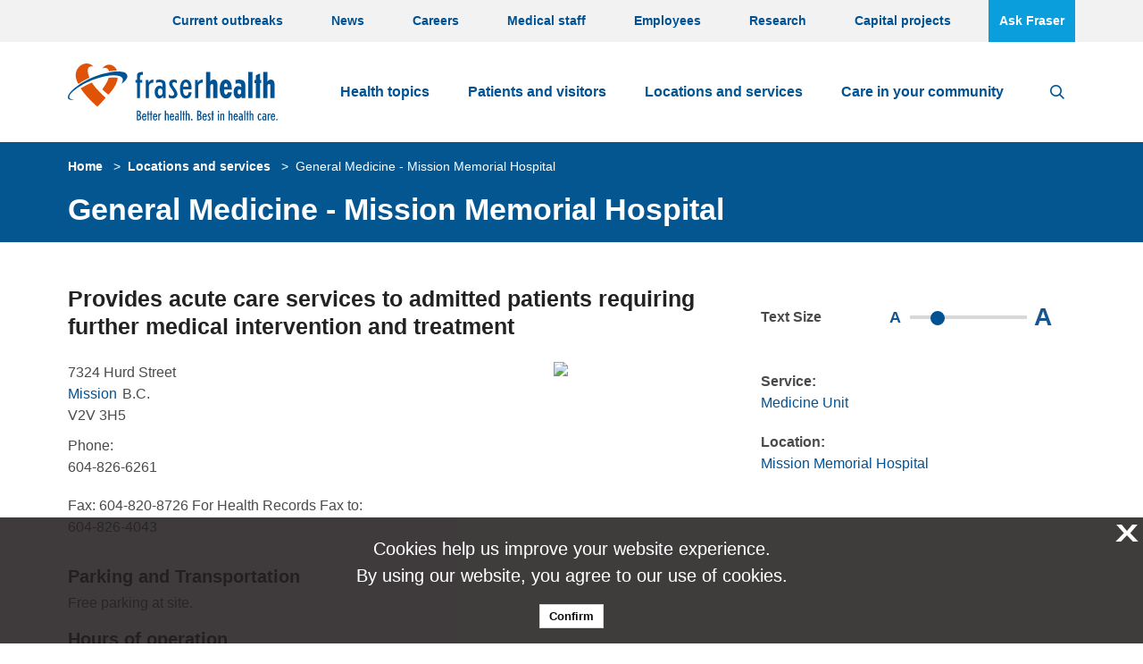

--- FILE ---
content_type: text/html; charset=utf-8
request_url: https://www.fraserhealth.ca/Service-Directory/Service-At-Location/B/9/general-medicine---mission-memorial-hospital
body_size: 12463
content:



<!DOCTYPE html>
<!--[if lt IE 7]>      <html class="no-js lt-ie9 lt-ie8 lt-ie7"> <![endif]-->
<!--[if IE 7]>         <html class="no-js lt-ie9 lt-ie8"> <![endif]-->
<!--[if IE 8]>         <html class="no-js lt-ie9"> <![endif]-->
<!--[if gt IE 8]><!-->
<html class="no-js" lang="en">
<!--<![endif]-->
<head>
<link href="https://www.fraserhealth.ca/-/media/Feature/XA-Extensions/iotaCSS/iotaCSS/Styles/optimized-min.css?t=20240318T030349Z" rel="stylesheet"><link href="https://www.fraserhealth.ca/-/media/Base-Themes/Core-Libraries/styles/optimized-min.css?t=20240318T150320Z" rel="stylesheet"><link href="https://www.fraserhealth.ca/-/media/Base-Themes/Main-Theme/styles/optimized-min.css?t=20240318T150320Z" rel="stylesheet"><link href="https://www.fraserhealth.ca/-/media/Themes/FraserHealth/FraserHealth/Site/styles/pre-optimized-min.css?t=20240811T193602Z" rel="stylesheet">

    
    



    <title>General Medicine - Mission Memorial Hospital - Fraser Health</title>




    <link href="/-/media/Project/FraserHealth/shared/FavIcon/favicon.ico" rel="shortcut icon" />




<meta property="og:title"  content="General Medicine - Mission Memorial Hospital"><meta property="og:url"  content="https://www.fraserhealth.cahttps://www.fraserhealth.ca/Service-Directory/Service-at-Location/B/9/general-medicine---mission-memorial-hospital">







<meta property="twitter:title"  content="General Medicine - Mission Memorial Hospital"><meta property="twitter:card"  content="summary_large_image">

    <meta name="viewport" content="width=device-width, initial-scale=1" />




    <title>General Medicine - Mission Memorial Hospital - Fraser Health</title>


<link rel="canonical" href="//www.fraserhealth.ca/Service-Directory/Service-at-Location/B/9/general-medicine---mission-memorial-hospital">



    <link href="/-/media/Project/FraserHealth/shared/FavIcon/favicon.ico" rel="shortcut icon" />




<meta property="og:title"  content="General Medicine - Mission Memorial Hospital"><meta property="og:url"  content="https://www.fraserhealth.cahttps://www.fraserhealth.ca/Service-Directory/Service-at-Location/B/9/general-medicine---mission-memorial-hospital">







<meta property="twitter:title"  content="General Medicine - Mission Memorial Hospital"><meta property="twitter:card"  content="summary_large_image">

    <meta name="viewport" content="width=device-width, initial-scale=1" />

</head>
<body class="default-device bodyclass">
    
    
<!-- #wrapper -->
<div id="wrapper">
  <!-- #header -->
  <header>
    <div id="header" class="">
      <div>
        




<div class="component container o-grid__col" id="alert-messages">
    <div class="component-content" >



<div class="component site-alert-message u-1/1 o-grid__col" id="{C3869D39-D6D9-47C1-BC0F-C4950B372D07}">
  <div class="component-content">


  </div>
</div>    </div>
</div>


<div class="component container u-1/1 o-grid__col header__top-navigation u-bgcolor-white-smoke">
    <div class="component-content" >



<div class="component o-container u-1/1 o-grid__col homepage-ctas">
  <div class="component-content" >
    
<div class="component link-list u-1/1 o-grid__col header__top-navigation__menu">
    <div class="component-content">
                <ul>
                <li class="item0 odd first">
<div class="field-link field-link"><a data-variantfieldname="Link" title="Current outbreaks of influenza or GI illness in Fraser Health." href="https://www.fraserhealth.ca/patients-and-visitors/current-outbreaks#Outbreaks" data-variantitemid="{4D6EC8F8-8B92-4BE3-AAE5-9CC121756BF4}">Current outbreaks</a></div>                </li>
                <li class="item1 even">
<div class="field-link field-link"><a data-variantfieldname="Link" title="News, blogs and media releases from Fraser Health" href="https://www.fraserhealth.ca/news#News" data-variantitemid="{B4C2A466-4565-40B7-9150-12330FDB28B1}">News</a></div>                </li>
                <li class="item2 odd">
<div class="field-link field-link"><a data-variantfieldname="Link" title="Employment opportunities with Fraser Health" href="https://careers.fraserhealth.ca" data-variantitemid="{354E500E-96AE-45DD-AB99-B3E431BD6274}">Careers</a></div>                </li>
                <li class="item3 even">
<div class="field-link field-link"><a data-variantfieldname="Link" title="Information and career opportunities for medical staff" href="http://medicalstaff.fraserhealth.ca" data-variantitemid="{3B3FCC92-7018-424F-95A6-178237B63162}">Medical staff</a></div>                </li>
                <li class="item4 odd">
<div class="field-link field-link"><a data-variantfieldname="Link" title="Information for Fraser Health Employees" href="https://www.fraserhealth.ca/employees#Employees" data-variantitemid="{F732A0DD-0F69-4C73-95B4-EEBF0955AE05}">Employees</a></div>                </li>
                <li class="item5 even">
<div class="field-link field-link"><a data-variantfieldname="Link" href="https://www.fraserhealth.ca/employees/research-and-evaluation#Research" data-variantitemid="{B8CCE191-9E7B-4352-8F6D-0AE2E095F072}">Research</a></div>                </li>
                <li class="item6 odd">
<div class="field-link field-link"><a data-variantfieldname="Link" title="Capital projects" href="https://www.fraserhealth.ca/capital-projects" data-variantitemid="{3C52C307-09F6-4D23-8EA2-CE1C7CC71597}">Capital projects</a></div>                </li>
                <li class="item7 even last">
<div class="field-link field-link"><a class="find-service-btn" data-variantfieldname="Link" target="_blank" title="Ask Fraser" href="https://askfraser.fraserhealth.ca/" data-variantitemid="{567EAD0E-04CD-4A55-A665-0E29BC850C29}">Ask Fraser</a></div>                </li>
        </ul>
    </div>
</div>

  </div>
</div>
    </div>
</div>

<div class="component row-splitter">
        <div class="o-grid__col">
            <div >
                


<div class="component o-container u-1/1 o-grid__col header__navigation header__main_menu_wrap">
  <div class="component-content" >
    
<div class="row component column-splitter o-grid LEGACY">
        <div class="u-1/5 o-grid__col header__logo o-grid__col">
            

<div class="component image o-grid__col">
    <div class="component-content">
<a title="Fraser Health" href="/"><img src="https://www.fraserhealth.ca/-/media/Project/FraserHealth/FraserHealth/Logos/fraser-health-logo.svg?h=51&amp;iar=0&amp;w=187&amp;hash=63523FA7DD401446595E17FB5CFB6955" alt="Fraser Health Logo" width="187" height="51" data-variantitemid="{7F1325C2-05A1-4630-8B5F-69A5F09BABB3}" data-variantfieldname="Image" /></a>    </div>
</div>

        </div>
        <div class="u-4/5 o-grid__col header__navigation header__main_menu_wrap o-grid__col">
            


<div class="component link o-grid__col header__menu_hamburger u-float-right u-hidden@md">
    <div class="component-content">

<div class="link btn-link-wrap field-link"><a class="menu-btn" data-variantfieldname="Link" title="Menu" href="#" data-variantitemid="{D1FA680F-D625-489B-AC38-C72BE8BA0061}">Menu</a></div>    </div>
</div>


<div class="component link o-grid__col header__search u-float-right">
    <div class="component-content">

<div class="link btn-link-wrap field-link"><a class="search-btn" data-variantfieldname="Link" title="Search" href="#Search" data-variantitemid="{203D2142-C276-4FCD-B63D-21AFAB4808C9}">Search</a></div>    </div>
</div>
    <div class="component navigation navigation-title u-1/1 o-grid__col header__menu navigation-main navigation-main-horizontal navigation-main navigation-main-horizontal">
        <div class="component-content">
            <nav>

<ul class="clearfix">
        <li class=" level1 item0 odd first rel-level1">
<div class="navigation-title field-navigationtitle"><a title="Health topics A to Z" href="https://www.fraserhealth.ca/health-topics-a-to-z">Health topics</a></div>        </li>
        <li class=" level1 item1 even rel-level1">
<div class="navigation-title field-navigationtitle"><a title="Patients and visitors" href="https://www.fraserhealth.ca/patients-and-visitors">Patients and visitors</a></div>        </li>
        <li class=" level1 item2 odd active rel-level1">
<div class="navigation-title field-title"><a title="Service Directory" href="https://www.fraserhealth.ca/Service-Directory">Locations and services</a></div>        </li>
        <li class=" level1 item3 even last rel-level1">
<div class="navigation-title field-navigationtitle"><a title="Your community" href="https://www.fraserhealth.ca/your-community">Care in your community</a></div>        </li>
</ul>
            </nav>
        </div>
    </div>

        </div>
</div>

<div class="component search-box horizontal u-1/1 o-grid__col search__hide" data-properties='{"endpoint":"https://www.fraserhealth.ca//sxa/search/results/","suggestionEndpoint":"https://www.fraserhealth.ca//sxa/search/suggestions/","suggestionsMode":"","resultPage":"https://www.fraserhealth.ca/search","targetSignature":"","v":"{4CE2BC39-4B1E-4187-BBCF-8BA3E960D60A}","s":"{5CAE3AF0-6FA4-4EBB-827F-639ACCB651C5}","p":5,"l":"","languageSource":"AllLanguages","searchResultsSignature":"ss,pr","itemid":"{B98CA37A-1962-4C7A-89F0-27FC4F68AD21}","minSuggestionsTriggerCharacterCount":2}'>
    <div class="component-content">
        
                <input type="text" class="search-box-input" autocomplete="off" name="textBoxSearch" maxlength="100" placeholder="Search here..." />
                    <button class="search-box-button-with-redirect" type="submit">
                        Search
                    </button>
    </div>
</div>

  </div>
</div>

            </div>
        </div>
</div>
      </div>
    </div>
  </header>
  <!-- /#header -->
  <!-- #content -->
  <main>
    <div id="content" class="">
      <div>
        



<div class="component image hero-header-component o-grid__col">
    <div class="component-content">
    </div>
</div>





<div class="component container u-1/1 o-grid__col u-bgcolor-cerulean-blue breadcrub-and-title-wrapper">
    <div class="component-content" >



<div class="component o-container o-grid__col">
  <div class="component-content" >
    

<div class="component breadcrumb navigation-title u-1/1 u-3/5@md o-grid__col">
    <div class="component-content">
        <nav>
            <ol>
                    <li class="breadcrumb-item home">
<div class="navigation-title field-navigationtitle"><a title="Home" href="https://www.fraserhealth.ca/">Home</a></div>                            <span class="separator">&gt;</span>
                    </li>
                    <li class="breadcrumb-item ">
<div class="navigation-title field-title"><a title="Service Directory" href="https://www.fraserhealth.ca/Service-Directory">Locations and services</a></div>                            <span class="separator">&gt;</span>
                    </li>
                    <li class="breadcrumb-item last">
<div class="navigation-title field-navigationtitle"><a title="General Medicine - Mission Memorial Hospital" href="https://www.fraserhealth.ca/Service-Directory/Service-at-Location/B/9/general-medicine---mission-memorial-hospital">General Medicine - Mission Memorial Hospital</a></div>                            <span class="separator">&gt;</span>
                    </li>
            </ol>
        </nav>
    </div>
</div>



<div class="component container u-1/1 u-2/3@sm o-grid__col">
    <div class="component-content" >


<div class="component title title title-h1 u-1/1 o-grid__col">
    <div class="component-content">
<h1 class="title field-title field-title"><a title="General Medicine - Mission Memorial Hospital" href="https://www.fraserhealth.ca/Service-Directory/Service-at-Location/B/9/general-medicine---mission-memorial-hospital">General Medicine - Mission Memorial Hospital</a></h1>    </div>
</div>    </div>
</div>
  </div>
</div>
    </div>
</div>




<div class="component o-container o-grid__col">
  <div class="component-content" >
    
<div class="row component column-splitter o-grid LEGACY">
        <div class="u-1/1 u-4/6@md o-grid__col u-pr o-grid__col">
            


<div class="component container u-1/1 o-grid__col service-at-location-wrapper">
    <div class="component-content" >



<div class="component container u-1/1 o-grid__col">
    <div class="component-content" >
    </div>
</div>

<div class="component content u-1/1 o-grid__col">
    <div class="component-content">
<div class="service-summary"><h3 class="field-summary">Provides acute care services to admitted patients requiring further medical intervention and treatment</h3></div>    </div>
</div>



<div class="component map-static-content o-grid__col">
  <div class="component-content">
    


        <a href="https://maps.google.com/?q=49.13526,-122.331776" target="_blank"><img src="https://maps.googleapis.com/maps/api/staticmap?center=49.13526,-122.331776&amp;zoom=13&amp;size=400x400&amp;maptype=Roadmap&amp;markers=color:red%7Clabel:O%7C49.13526,-122.331776&amp;key=AIzaSyAkH_hTVXbdmvBEyk9WzEKoV_GsCk2PpPo" /></a>
  </div>
</div>

<div class="component content service-at-location content u-1/1 o-grid__col">
    <div class="component-content">
<div class="contact"><div class="location-address field-address">7324 Hurd Street </div><div class="city field-title"><a title="Mission" href="https://www.fraserhealth.ca/your-community/mission">Mission</a></div><span class="province field-province">B.C. </span><span class="postal-code field-postalcode">V2V 3H5</span><div class="phone field-phone"><span>Phone: </span><p><span>604-826-6261</span></p></div><span><div class="fax field-fax"><span>Fax: </span>604-820-8726 For Health Records Fax to: 604-826-4043</div></span><div class="email field-emailanchor"><span></span></div><div class="website field-websiteanchor"><span></span></div></div><div class="address-note"></div><div class="address-note"><h4>Parking and Transportation</h4><div class="field-parkingandtransportdetail"><p>Free parking at site.</p></div></div><div class="hours-of-operation"><h4>Hours of operation</h4><div class="field-hoursofoperation"><p>Open 24 hours a day, 7 days a week.</p>
<p>Visiting hours are open so you may come anytime to see your loved ones. We do ask that you be considerate of other patients who may need rest when planning your visits.</p></div></div><div class="eligibility"></div><div class="application-process"><h4>Referral</h4><div class="field-applicationprocess"><p>Referral required from a specialist or another department within the hospital.</p></div></div><div class="fee-structure-src"></div><div class="languages-offered"></div><div class="docs-required"></div>    </div>
</div>
    </div>
</div>


<div class="component container u-1/1 o-grid__col">
    <div class="component-content" >
    </div>
</div>
        </div>
        <div class="u-1/1 u-2/6@md o-grid__col o-grid__col">
            
<div class="component heading title text-resizer o-grid__col">
  <div class="component-content">
<div class="field-heading field-heading">Text Size</div><div class="slider"><div class="smaller-text">A</div>
<div class="component range-slider u-1/1 o-grid__col">
  <div class="component-content">


    <input type="range" min="0" max="5" defaultValue="0" step=1 />
  </div>
</div><div class="bigger-text">A</div></div>  </div>
</div>

<div class="component content service-at-location side-content o-grid__col">
    <div class="component-content">
<div class="sal-lists-wrapper"><div class="sal-services-list"><div class="sal-list-title">Service:</div><div class="field-title"><a title="Medicine Unit" href="https://www.fraserhealth.ca/Service-Directory/Services/Hospital-Services/medicine-unit">Medicine Unit</a></div></div><div class="sal-locations-list"><div class="sal-list-title">Location:</div><div class="field-title"><a title="Mission Memorial Hospital" href="https://www.fraserhealth.ca/Service-Directory/Locations/Mission/mission-memorial-hospital">Mission Memorial Hospital</a></div></div></div>    </div>
</div>

        </div>
</div>
  </div>
</div>



<div class="component o-container o-grid__col">
  <div class="component-content" >
    
<div class="row component column-splitter o-grid LEGACY">
        <div class="u-1/1 u-4/6@md o-grid__col o-grid__col">
            
        </div>
        <div class="hidden-xs u-2/6@md o-grid__col o-grid__col">
            
        </div>
</div>
  </div>
</div>





<div class="component o-container u-1/1 o-grid__col">
  <div class="component-content" >
    
<div class="row component column-splitter o-grid LEGACY">
        <div class="u-1/1 u-1/1@sm u-2/3@md o-grid__col o-grid__col">
            


<div class="component link u-1/1 o-grid__col text-align-center text-align-right@sm">
    <div class="component-content">

<div class="link btn-link-wrap field-link"><a class="back-to-top" data-variantfieldname="Link" title="Back to top" href="#top" data-variantitemid="{316FCD75-D3AC-491B-B4FD-61E4DB3AAB91}">Back to top</a></div>    </div>
</div>
        </div>
</div>
  </div>
</div>

      </div>
    </div>
  </main>
  <!-- /#content -->
  <!-- #footer -->
  <footer>
    <div id="footer" class="">
      <div>
        




<div class="component container u-1/1 o-grid__col section-footer-navigation">
    <div class="component-content" >



<div class="component o-container u-1/1 o-grid__col">
  <div class="component-content" >
    


<div class="component container u-1/1 o-grid__col section-footer-title-socials">
    <div class="component-content" >


<div class="row component o-grid iota-column-splitter column-splitter">
    <div class="u-1/1 u-2/5@sm o-grid__col o-grid__col">
      


    <div class="component rich-text u-1/1 o-grid__col">
        <div class="component-content">
<p>The <img alt="" src="https://www.fraserhealth.ca/-/media/Project/FraserHealth/FraserHealth/Logos/fraserhealth-white.png?h=46&amp;w=63&amp;hash=5071B3023ABD35C4AD74991D2F4AF00B" height="46" width="63" style="height: 46px; width: 63px;" />&nbsp;of health care</p>        </div>
    </div>

    </div>
    <div class="u-1/1 u-3/5@sm o-grid__col o-grid__col">
      


<div class="component container u-1/1 o-grid__col footer__social-media">
    <div class="component-content" >



<div class="component link u-1/1 o-grid__col">
    <div class="component-content">

<a target="_blank" href="http://www.twitter.com/fraserhealth"><div class="logo-link"><img src="https://www.fraserhealth.ca/-/media/Project/FraserHealth/FraserHealth/Icons/Social-Media/twitter.png?h=40&amp;iar=0&amp;w=40&amp;hash=40EB5CF8F64B3BEE40E42DB61D427CA7" alt="Twitter" width="40" height="40" data-variantitemid="{5D6A3279-71C8-4F79-89F5-84579B8E9596}" data-variantfieldname="Icon" /></div></a>    </div>
</div>


<div class="component link u-1/1 o-grid__col">
    <div class="component-content">

<a target="_blank" href="http://www.facebook.com/fraserhealthauthority"><div class="logo-link"><img src="https://www.fraserhealth.ca/-/media/Project/FraserHealth/FraserHealth/Icons/Social-Media/facebook.png?h=40&amp;iar=0&amp;w=40&amp;hash=884975B5E2A73D2F8C9D2C93E50FE22D" alt="Facebook" width="40" height="40" data-variantitemid="{0EBB3880-55E3-4D9C-8F0B-8EA185A8BB4B}" data-variantfieldname="Icon" /></div></a>    </div>
</div>


<div class="component link u-1/1 o-grid__col">
    <div class="component-content">

<a target="_blank" href="https://www.youtube.com/user/Fraserhealth/"><div class="logo-link"><img src="https://www.fraserhealth.ca/-/media/Project/FraserHealth/FraserHealth/Icons/Social-Media/youtube.png?h=40&amp;iar=0&amp;w=40&amp;hash=37A59A892671B7BF932411A9E4B4EC51" alt="YouTube" width="40" height="40" data-variantitemid="{04FF412E-F2B8-4DE4-B466-1E5E2577B32C}" data-variantfieldname="Icon" /></div></a>    </div>
</div>


<div class="component link u-1/1 o-grid__col">
    <div class="component-content">

<a target="_blank" href="https://www.linkedin.com/company/fraser-health-authority/"><div class="logo-link"><img src="https://www.fraserhealth.ca/-/media/Project/FraserHealth/FraserHealth/Icons/Social-Media/linked-in.png?h=40&amp;iar=0&amp;w=40&amp;hash=545D0B110F12E776FC787C29C4AAFB49" alt="LinkedIn" width="40" height="40" data-variantitemid="{74FEFFC1-A4D0-4BDE-B8B5-58E3EE9F2BAB}" data-variantfieldname="Icon" /></div></a>    </div>
</div>


<div class="component link u-1/1 o-grid__col">
    <div class="component-content">

<a target="_blank" href="https://www.instagram.com/fraserhealth/"><div class="logo-link"><img src="https://www.fraserhealth.ca/-/media/Project/FraserHealth/FraserHealth/Icons/Social-Media/ig_png40-40.png?h=40&amp;iar=0&amp;w=40&amp;hash=7CF750B05127058973DD1E47AE8CBA4F" alt="Instagram" width="40" height="40" data-variantitemid="{2E67FB47-35C1-46CC-A2B4-6E8B3BE06817}" data-variantfieldname="Icon" /></div></a>    </div>
</div>


<div class="component link u-1/1 o-grid__col">
    <div class="component-content">

<a target="_blank" title="BlueSky" href="https://bsky.app/profile/fraserhealth.ca"><div class="logo-link"><img src="https://www.fraserhealth.ca/-/media/Project/FraserHealth/FraserHealth/Icons/Social-Media/Bluesky.png?h=40&amp;iar=0&amp;w=40&amp;hash=8820746FBB2DF713AEA346A9433E8C51" alt="Bluesky" width="40" height="40" data-variantitemid="{9D86C47E-6AED-4F75-916A-05ECA72DFA66}" data-variantfieldname="Icon" /></div></a>    </div>
</div>    </div>
</div>
    </div>
</div>    </div>
</div>


<div class="component container u-1/1 o-grid__col section-footer-about">
    <div class="component-content" >


<div class="row component o-grid iota-column-splitter column-splitter">
    <div class="u-1/1 u-4/6@sm u-4/5@md o-grid__col o-grid__col">
      


    <div class="component rich-text u-1/1 o-grid__col">
        <div class="component-content">
<p>We recognize that Fraser Health provides care on the traditional, ancestral and unceded lands of the Coast Salish and Nlaka’pamux Nations and is home to 32 First Nations within the Fraser Salish region. </p>
<p>Fraser Health is dedicated to serving all Indigenous people, and honours the unique cultures of the First Nations, Métis and Inuit living within the Fraser Salish region.</p>        </div>
    </div>

    </div>
    <div class="u-1/1 u-2/6@sm u-1/5@md o-grid__col o-grid__col">
      


<div class="component link u-1/1 o-grid__col cta-btn">
    <div class="component-content">

<div class="link btn-link-wrap field-link"><a data-variantfieldname="Link" target="_blank" title="Ask Fraser" href="https://askfraser.fraserhealth.ca/" data-variantitemid="{D6843489-50B7-4C87-B198-4B22866BD00E}">Ask Fraser</a></div>    </div>
</div>
    </div>
</div>    </div>
</div>

<div class="row component o-grid iota-column-splitter column-splitter">
    <div class="u-1/1 u-1/3@sm o-grid__col o-grid__col">
      
<div class="component heading heading-title-4 u-1/1 o-grid__col">
  <div class="component-content">
<h4 class="heading field-heading field-heading">About us</h4>  </div>
</div>
<div class="component link-list u-1/1 o-grid__col">
    <div class="component-content">
                <ul>
                <li class="item0 odd first">
<div class="field-link field-link"><a data-variantfieldname="Link" href="https://www.fraserhealth.ca/about-us/about-fraser-health" data-variantitemid="{1580B09F-D385-4F0D-89F6-CFC7576F31FE}">About Fraser Health</a></div>                </li>
                <li class="item1 even">
<div class="field-link field-link"><a data-variantfieldname="Link" title="Capital projects" href="https://www.fraserhealth.ca/capital-projects" data-variantitemid="{D8EFDF55-FDB9-468C-9A55-6B856D819804}">Capital projects</a></div>                </li>
                <li class="item2 odd">
<div class="field-link field-link"><a data-variantfieldname="Link" title="Leadership" href="https://www.fraserhealth.ca/about-us/leadership#" data-variantitemid="{69422AA3-64D6-4D93-B9E8-73D504C9EB2C}">Leadership</a></div>                </li>
                <li class="item3 even">
<div class="field-link field-link"><a data-variantfieldname="Link" href="https://www.fraserhealth.ca/news" data-variantitemid="{29C2F645-4C4A-4CFB-8310-0FAFE10D6C4A}">News</a></div>                </li>
                <li class="item4 odd">
<div class="field-link field-link"><a data-variantfieldname="Link" title="Accountability" href="https://www.fraserhealth.ca/about-us/accountability" data-variantitemid="{E5C4F883-0A81-4205-BABD-E52F20BE191B}">Accountability</a></div>                </li>
                <li class="item5 even">
<div class="field-link field-link"><a data-variantfieldname="Link" title="Awards and Recognition" href="https://www.fraserhealth.ca/about-us/awards-and-recognition" data-variantitemid="{55AE7FAD-E1C3-4A7D-9F91-7D6710DA84B2}">Awards and Recognition</a></div>                </li>
                <li class="item6 odd">
<div class="field-link field-link"><a data-variantfieldname="Link" title="Events" href="https://www.fraserhealth.ca/events" data-variantitemid="{3B3A0947-1329-47BA-8DDE-A5CF8FDF04E7}">Events</a></div>                </li>
                <li class="item7 even">
<div class="field-link field-link"><a data-variantfieldname="Link" title="Patient care quality office" href="https://www.fraserhealth.ca/about-us/contact-us/Feedback-about-patient-care-quality" data-variantitemid="{E22DA440-FC29-451E-B348-E456A84FFC13}">Patient care quality office</a></div>                </li>
                <li class="item8 odd">
<div class="field-link field-link"><a data-variantfieldname="Link" title="Compliments and complaints" href="https://www.fraserhealth.ca/about-us/compliments-and-complaints" data-variantitemid="{42A74CDD-F33A-48B7-8C5A-31408B34BE82}">Compliments and complaints</a></div>                </li>
                <li class="item9 even">
<div class="field-link field-link"><a data-variantfieldname="Link" href="https://www.fraserhealth.ca/heart-to-heart" data-variantitemid="{844163A0-2921-4E16-A51E-63926EAA9DDC}">Heart to heart</a></div>                </li>
                <li class="item10 odd last">
<div class="field-link field-link"><a data-variantfieldname="Link" href="https://www.fraserhealth.ca/about-us/contact-us" data-variantitemid="{0BA90D2F-7114-4DB6-9381-ED735D42FBF7}">Contact us</a></div>                </li>
        </ul>
    </div>
</div>

    </div>
    <div class="u-1/1 u-1/3@sm o-grid__col o-grid__col">
      
<div class="component heading heading-title-4 u-1/1 o-grid__col">
  <div class="component-content">
<h4 class="heading field-heading field-heading">Information for</h4>  </div>
</div>
<div class="component link-list u-1/1 o-grid__col">
    <div class="component-content">
                <ul>
                <li class="item0 odd first">
<div class="field-link field-link"><a data-variantfieldname="Link" title="Business opportunities" href="https://www.fraserhealth.ca/about-us/business-opportunities" data-variantitemid="{E7CA0F92-78DD-44D1-A521-B49ABBF2F44F}">Contractors and consultants</a></div>                </li>
                <li class="item1 even">
<div class="field-link field-link"><a data-variantfieldname="Link" title="Child Care" href="https://www.fraserhealth.ca/health-topics-a-to-z/child-care" data-variantitemid="{04FCA8F6-6ECB-41EC-B3FA-0020584F8D86}">Daycare operators</a></div>                </li>
                <li class="item2 odd">
<div class="field-link field-link"><a data-variantfieldname="Link" href="https://www.fraserhealth.ca/health-topics-a-to-z/indigenous-health" data-variantitemid="{67F120DD-9F43-4FA1-A07A-49597FA3A98C}">Indigenous people</a></div>                </li>
                <li class="item3 even">
<div class="field-link field-link"><a data-variantfieldname="Link" target="_blank" title="Job seekers" href="http://careers.fraserhealth.ca" data-variantitemid="{F6DB113E-4E16-431F-8068-728351BC94EA}">Job seekers</a></div>                </li>
                <li class="item4 odd">
<div class="field-link field-link"><a data-variantfieldname="Link" href="https://www.fraserhealth.ca/health-topics-a-to-z/licensed-care-facilities-and-assisted-living-providers" data-variantitemid="{B66DEB2E-36CD-4FE0-9341-8581CC54BDF5}">Licensed care facilities and assisted living providers</a></div>                </li>
                <li class="item5 even">
<div class="field-link field-link"><a data-variantfieldname="Link" title="Requirements for Food Businesses" href="https://www.fraserhealth.ca/health-topics-a-to-z/food-safety/requirements-for-food-businesses" data-variantitemid="{42545DEE-EB89-468F-925D-C372E0807BF5}">Restaurant operators</a></div>                </li>
                <li class="item6 odd">
<div class="field-link field-link"><a data-variantfieldname="Link" title="Student practice education" href="https://careers.fraserhealth.ca/student-practice-education/" data-variantitemid="{C0865429-90C9-44FA-9669-FEF730A21EC6}">Students</a></div>                </li>
                <li class="item7 even">
<div class="field-link field-link"><a data-variantfieldname="Link" title="Student practice education" href="https://www.fraserhealth.ca/health-topics-a-to-z/school-health/resources-for-teachers-and-administrators" data-variantitemid="{42482597-1BF4-47F7-921C-F621D6EBD6F3}">Teachers and principals</a></div>                </li>
                <li class="item8 odd last">
<div class="field-link field-link"><a data-variantfieldname="Link" title="Volunteer opportunities" href="https://www.fraserhealth.ca/about-us/volunteer-opportunities" data-variantitemid="{42221718-1469-4F92-BBE9-568CEF39019E}">Volunteer opportunities</a></div>                </li>
        </ul>
    </div>
</div>

    </div>
    <div class="u-1/1 u-1/3@sm o-grid__col o-grid__col">
      
<div class="component heading heading-title-4 u-1/1 o-grid__col">
  <div class="component-content">
<h4 class="heading field-heading field-heading">For staff</h4>  </div>
</div>
<div class="component link-list u-1/1 o-grid__col">
    <div class="component-content">
                <ul>
                <li class="item0 odd first">
<div class="field-link field-link"><a data-variantfieldname="Link" title="Computer and employment resources" href="https://www.fraserhealth.ca/employees/employee-resources" data-variantitemid="{EB9BB7A9-A488-4151-B3F0-34FED619DA31}">Computer and employment resources</a></div>                </li>
                <li class="item1 even">
<div class="field-link field-link"><a data-variantfieldname="Link" href="https://www.fraserhealth.ca/employees/clinical-resources" data-variantitemid="{3EE5B6FA-0A76-4D9B-AF9F-33F57E33D8A9}">Clinical resources</a></div>                </li>
                <li class="item2 odd">
<div class="field-link field-link"><a data-variantfieldname="Link" title="Employee newsletter" href="http://thebeat.fraserhealth.ca/" data-variantitemid="{90195461-EB7A-421D-A62A-BCAD53F7F089}">Employee newsletter</a></div>                </li>
                <li class="item3 even">
<div class="field-link field-link"><a data-variantfieldname="Link" target="_blank" title="Payroll information" href="https://www.fraserhealth.ca/employees/employee-resources/myfhinfo" data-variantitemid="{E0251E52-D49F-448A-933D-D8C877AF5825}">Payroll information</a></div>                </li>
                <li class="item4 odd last">
<div class="field-link field-link"><a data-variantfieldname="Link" title="Computer and employment resources" href="https://www.fraserhealth.ca/employees/employee-resources/email-access" data-variantitemid="{ABBB908F-EA8D-4469-A3B5-749C73E21A6C}">Webmail access</a></div>                </li>
        </ul>
    </div>
</div>

    </div>
</div>
  </div>
</div>
    </div>
</div>


<div class="component o-container o-grid__col">
  <div class="component-content" >
    


<div class="component container u-1/1 o-grid__col">
    <div class="component-content" >

<div class="component addthis u-1/1 o-grid__col">
    <div class="component-content">
        
            <div class="addthis_sharing_toolbox"></div>
            <script type="text/javascript">var addthis_config = { "data_track_addressbar": true };</script>
            <script type="text/javascript" src="//s7.addthis.com/js/300/addthis_widget.js#pubid=ra-59f1110f42e33394"></script>
            <div class="addthis_inline_share_toolbox"></div>
    </div>
</div>
    </div>
</div>
  </div>
</div>



<div class="component container u-1/1 o-grid__col section-footer-hospitals">
    <div class="component-content" >



<div class="component o-container u-1/1 o-grid__col">
  <div class="component-content" >
    
<div class="component heading heading-title-4 u-1/1 o-grid__col">
  <div class="component-content">
<h4 class="heading field-heading field-heading">Hospitals</h4>  </div>
</div>

<div class="row component o-grid iota-column-splitter column-splitter">
    <div class="u-1/1 u-1/3@sm o-grid__col o-grid__col">
      

<div class="component link-list u-1/1 o-grid__col">
    <div class="component-content">
        
        <ul>
                    <li class="item0 odd first">
<div class="link field-link field-link"><a data-variantfieldname="Link" href="https://www.fraserhealth.ca/Service-Directory/Locations/Abbotsford/abbotsford-regional-hospital-and-cancer-centre" data-variantitemid="{73B13222-B849-4612-B734-3BCB625B3578}">Abbotsford Regional Hospital and Cancer Centre</a></div>                    </li>
                    <li class="item1 even">
<div class="link field-link field-link"><a data-variantfieldname="Link" href="https://www.fraserhealth.ca/Service-Directory/Locations/Burnaby/burnaby-hospital" data-variantitemid="{157E9DB6-0AD7-43AD-B1A1-F1DC15D5A3D2}">Burnaby Hospital</a></div>                    </li>
                    <li class="item2 odd">
<div class="link field-link field-link"><a data-variantfieldname="Link" href="https://www.fraserhealth.ca/Service-Directory/Locations/Chilliwack/chilliwack-general-hospital" data-variantitemid="{4321916E-8CF7-4C33-843C-D3B4126E9DCB}">Chilliwack General Hospital</a></div>                    </li>
                    <li class="item3 even">
<div class="link field-link field-link"><a data-variantfieldname="Link" href="https://www.fraserhealth.ca/Service-Directory/Locations/Delta/delta-hospital" data-variantitemid="{8CD54980-826A-41F5-8BF4-02B39CA6440C}">Delta Hospital</a></div>                    </li>
                    <li class="item4 odd last">
<div class="link field-link field-link"><a data-variantfieldname="Link" href="https://www.fraserhealth.ca/Service-Directory/Locations/Port-Moody/eagle-ridge-hospital" data-variantitemid="{3E99BACA-84B3-4455-BE02-F3E36E0F3643}">Eagle Ridge Hospital</a></div>                    </li>
        </ul>
    </div>
</div>

    </div>
    <div class="u-1/1 u-1/3@sm o-grid__col o-grid__col">
      

<div class="component link-list u-1/1 o-grid__col">
    <div class="component-content">
        
        <ul>
                    <li class="item0 odd first">
<div class="link field-link field-link"><a data-variantfieldname="Link" href="https://www.fraserhealth.ca/Service-Directory/Locations/Hope/fraser-canyon-hospital" data-variantitemid="{D8F91A81-F6F1-4280-9087-7E512737B046}">Fraser Canyon Hospital</a></div>                    </li>
                    <li class="item1 even">
<div class="link field-link field-link"><a data-variantfieldname="Link" href="https://www.fraserhealth.ca/Service-Directory/Locations/Surrey/jim-pattison-outpatient-care-and-surgery-centre" data-variantitemid="{53CF4DD8-2BE7-4DE9-B4C0-1A3CC4FA425F}">Jim Pattison Outpatient Care and Surgery Centre</a></div>                    </li>
                    <li class="item2 odd">
<div class="link field-link field-link"><a data-variantfieldname="Link" href="https://www.fraserhealth.ca/Service-Directory/Locations/Langley/langley-memorial-hospital" data-variantitemid="{8E301D7F-8222-4E29-8F11-C7B63C1AFE7A}">Langley Memorial Hospital</a></div>                    </li>
                    <li class="item3 even">
<div class="link field-link field-link"><a data-variantfieldname="Link" href="https://www.fraserhealth.ca/Service-Directory/Locations/Mission/mission-memorial-hospital" data-variantitemid="{F70A40E9-8685-46A4-993C-BC7D80A04BD8}">Mission Memorial Hospital</a></div>                    </li>
                    <li class="item4 odd last">
<div class="link field-link field-link"><a data-variantfieldname="Link" href="https://www.fraserhealth.ca/Service-Directory/Locations/Maple-Ridge---Pitt-Meadows/ridge-meadows-hospital" data-variantitemid="{330B690D-7FDC-4FDB-AEC5-9153FA3584EA}">Ridge Meadows Hospital</a></div>                    </li>
        </ul>
    </div>
</div>

    </div>
    <div class="u-1/1 u-1/3@sm o-grid__col o-grid__col">
      

<div class="component link-list u-1/1 o-grid__col">
    <div class="component-content">
        
        <ul>
                    <li class="item0 odd first">
<div class="link field-link field-link"><a data-variantfieldname="Link" href="https://www.fraserhealth.ca/Service-Directory/Locations/White-Rock/peace-arch-hospital" data-variantitemid="{94DA42A1-5725-4CC5-99AE-26FF39422DF0}">Peace Arch Hospital</a></div>                    </li>
                    <li class="item1 even">
<div class="link field-link field-link"><a data-variantfieldname="Link" href="https://www.fraserhealth.ca/Service-Directory/Locations/New-Westminster/royal-columbian-hospital" data-variantitemid="{F98AEE83-9F71-4D69-81C6-CF599D708A61}">Royal Columbian Hospital</a></div>                    </li>
                    <li class="item2 odd last">
<div class="link field-link field-link"><a data-variantfieldname="Link" href="https://www.fraserhealth.ca/Service-Directory/Locations/Surrey/surrey-memorial-hospital" data-variantitemid="{FF41195F-2203-4FA1-895A-9755C2A30159}">Surrey Memorial Hospital</a></div>                    </li>
        </ul>
    </div>
</div>

    </div>
</div>
  </div>
</div>
    </div>
</div>


<div class="component container u-1/1 o-grid__col u-bgcolor-white-smoke footer__gray-bar">
    <div class="component-content" >



<div class="component o-container u-1/1 o-grid__col">
  <div class="component-content" >
    
<div class="row component column-splitter o-grid LEGACY">
        <div class="u-1/1 u-4/5@md o-grid__col o-grid__col">
            
<div class="component heading u-1/1 o-grid__col footer__copyright">
  <div class="component-content">
&copy;<span class="copyright-year">2025 </span><span class="copyright-companyname field-heading">Fraser Health Authority</span>  </div>
</div>
<div class="component link-list u-1/1 o-grid__col footer__bottom-nav">
    <div class="component-content">
                <ul>
                <li class="item0 odd first">
<div class="field-link field-link"><a data-variantfieldname="Link" title="Privacy statement" href="https://www.fraserhealth.ca/about-us/privacy-statement" data-variantitemid="{356F62AC-5B6E-47AA-B131-7E08AF55141F}">Privacy statement</a></div>                </li>
                <li class="item1 even">
<div class="field-link field-link"><a data-variantfieldname="Link" title="Warranty disclaimer" href="https://www.fraserhealth.ca/about-us/warranty-disclaimer" data-variantitemid="{F8DF6226-9AE3-4C85-AC6F-1EE7DF2F9FF0}">Warranty disclaimer</a></div>                </li>
                <li class="item2 odd last">
<div class="field-link field-link"><a data-variantfieldname="Link" title="Browser compatibility" href="https://www.fraserhealth.ca/about-us/browsers#Browsers" data-variantitemid="{4F9C3244-B264-48C4-BC1F-0B2E806F1AC0}">Browsers</a></div>                </li>
        </ul>
    </div>
</div>

        </div>
        <div class="u-1/1 u-1/5@md o-grid__col o-grid__col">
            


<div class="component link u-1/1 o-grid__col footer__bc-logo">
    <div class="component-content">

<a target="_blank" title="British Columbia Health" href="http://www.gov.bc.ca/health/"><div class="logo-link"><img src="https://www.fraserhealth.ca/-/media/Project/FraserHealth/FraserHealth/Logos/bc-logo.svg?iar=0&amp;hash=2E5F64BFBBDAA655D38A3582D3C35103" alt="" data-variantitemid="{9E9A5070-B13C-4CC8-BF9A-501612A3AEFB}" data-variantfieldname="Icon" /></div></a>    </div>
</div>
        </div>
</div>
  </div>
</div>
    </div>
</div>
<div class="component plain-html u-1/1 o-grid__col">
    <div class="component-content">
<!-- Global site tag (gtag.js) - Google Analytics -->
<script async src="https://www.googletagmanager.com/gtag/js?id=UA-11958847-4"></script>
<script>
 window.dataLayer = window.dataLayer || [];
 function gtag(){dataLayer.push(arguments);}
 gtag('js', new Date());

 gtag('config', 'UA-11958847-4');
</script>    </div>
</div>
<div class="component plain-html u-1/1 o-grid__col">
    <div class="component-content">
<!-- Hotjar Tracking Code for https://www.fraserhealth.ca/ -->
<script>
    (function(h,o,t,j,a,r){
        h.hj=h.hj||function(){(h.hj.q=h.hj.q||[]).push(arguments)};
        h._hjSettings={hjid:3792045,hjsv:6};
        a=o.getElementsByTagName('head')[0];
        r=o.createElement('script');r.async=1;
        r.src=t+h._hjSettings.hjid+j+h._hjSettings.hjsv;
        a.appendChild(r);
    })(window,document,'https://static.hotjar.com/c/hotjar-','.js?sv=');
</script>    </div>
</div>
      </div>
    </div>
  </footer>
  <!-- /#footer -->
</div>
<!-- /#wrapper -->
    




    <div class="privacy-warning permisive" style="">
            <div class='close'>
                <a onclick="XA.cookies.removeCookieWarning();">X</a>
            </div>
        <div class="info">
            <p>Cookies help us improve your website experience.<br />
By using our website, you agree to our use of cookies.</p>
        </div>
        <div class="submit">
            <a onclick="XA.cookies.createCookie(&#39;privacy-notification&#39;, 1, 365);XA.cookies.removeCookieWarning();">Confirm</a>
        </div>
    </div>





    <div class="privacy-warning permisive" style="">
            <div class='close'>
                <a onclick="XA.cookies.removeCookieWarning();">X</a>
            </div>
        <div class="info">
            <p>Cookies help us improve your website experience.<br />
By using our website, you agree to our use of cookies.</p>
        </div>
        <div class="submit">
            <a onclick="XA.cookies.createCookie(&#39;privacy-notification&#39;, 1, 365);XA.cookies.removeCookieWarning();">Confirm</a>
        </div>
    </div>


<script src="https://www.fraserhealth.ca/-/media/Base-Themes/Core-Libraries/scripts/optimized-min.js?t=20241209T195204Z"></script><script src="https://www.fraserhealth.ca/-/media/Base-Themes/XA-API/Scripts/optimized-min.js?t=20240318T150320Z"></script><script src="https://www.fraserhealth.ca/-/media/Base-Themes/Main-Theme/scripts/optimized-min.js?t=20240318T150320Z"></script><script src="https://www.fraserhealth.ca/-/media/Base-Themes/Google-Maps-JS-Connector/Scripts/optimized-min.js?t=20240318T150320Z"></script><script src="https://www.fraserhealth.ca/-/media/Base-Themes/Maps/Scripts/optimized-min.js?t=20240318T150320Z"></script><script src="https://www.fraserhealth.ca/-/media/Base-Themes/Analytics/Scripts/optimized-min.js?t=20240318T150320Z"></script><script src="https://www.fraserhealth.ca/-/media/Base-Themes/SearchTheme/Scripts/optimized-min.js?t=20240318T150320Z"></script><script src="https://www.fraserhealth.ca/-/media/Base-Themes/Components-Theme/Scripts/optimized-min.js?t=20240318T150320Z"></script><script src="https://www.fraserhealth.ca/-/media/Base-Themes/Resolve-Conflicts/Scripts/optimized-min.js?t=20240318T150320Z"></script><script src="https://www.fraserhealth.ca/-/media/Themes/FraserHealth/FraserHealth/Site/scripts/component-advance-ms.js"></script><script src="https://www.fraserhealth.ca/-/media/Themes/FraserHealth/FraserHealth/Site/scripts/component-campaigns.js"></script><script src="https://www.fraserhealth.ca/-/media/Themes/FraserHealth/FraserHealth/Site/scripts/component-capitalprojects-ms.js"></script><script src="https://www.fraserhealth.ca/-/media/Themes/FraserHealth/FraserHealth/Site/scripts/component-ciclivechat.js"></script><script src="https://www.fraserhealth.ca/-/media/Themes/FraserHealth/FraserHealth/Site/scripts/component-datetime-content.js"></script><script src="https://www.fraserhealth.ca/-/media/Themes/FraserHealth/FraserHealth/Site/scripts/component-fraserhealth.js"></script><script src="https://www.fraserhealth.ca/-/media/Themes/FraserHealth/FraserHealth/Site/scripts/component-ga-pdf.js"></script><script src="https://www.fraserhealth.ca/-/media/Themes/FraserHealth/FraserHealth/Site/scripts/component-google-map.js"></script><script src="https://www.fraserhealth.ca/-/media/Themes/FraserHealth/FraserHealth/Site/scripts/component-health-topics.js"></script><script src="https://www.fraserhealth.ca/-/media/Themes/FraserHealth/FraserHealth/Site/scripts/component-hero-banner-slider.js"></script><script src="https://www.fraserhealth.ca/-/media/Themes/FraserHealth/FraserHealth/Site/scripts/component-hospital-map.js"></script><script src="https://www.fraserhealth.ca/-/media/Themes/FraserHealth/FraserHealth/Site/scripts/component-integration.js"></script><script src="https://www.fraserhealth.ca/-/media/Themes/FraserHealth/FraserHealth/Site/scripts/component-language-selector.js"></script><script src="https://www.fraserhealth.ca/-/media/Themes/FraserHealth/FraserHealth/Site/scripts/component-menu.js"></script><script src="https://www.fraserhealth.ca/-/media/Themes/FraserHealth/FraserHealth/Site/scripts/component-node-modules-bundler.js"></script><script src="https://www.fraserhealth.ca/-/media/Themes/FraserHealth/FraserHealth/Site/scripts/component-ratings-module.js"></script><script src="https://www.fraserhealth.ca/-/media/Themes/FraserHealth/FraserHealth/Site/scripts/component-royalslider.js"></script><script src="https://www.fraserhealth.ca/-/media/Themes/FraserHealth/FraserHealth/Site/scripts/component-search-alphabetical.js"></script><script src="https://www.fraserhealth.ca/-/media/Themes/FraserHealth/FraserHealth/Site/scripts/component-searchbox.js"></script><script src="https://www.fraserhealth.ca/-/media/Themes/FraserHealth/FraserHealth/Site/scripts/component-service-directory.js"></script><script src="https://www.fraserhealth.ca/-/media/Themes/FraserHealth/FraserHealth/Site/scripts/component-slot-numbers.js"></script><script src="https://www.fraserhealth.ca/-/media/Themes/FraserHealth/FraserHealth/Site/scripts/component-text-resizer.js"></script>    <!-- /#wrapper -->
</body>
</html>

--- FILE ---
content_type: application/x-javascript
request_url: https://www.fraserhealth.ca/-/media/Themes/FraserHealth/FraserHealth/Site/scripts/component-search-alphabetical.js
body_size: 4990
content:
/* eslint-disable */ 

/**
 * Component Search - Facet - Alpha Filter
 * @module AlphaFilter
 * @param  {jQuery} $ Instance of jQuery
 * @return {Object} List of archive methods
 */
XA.component.search.facet.alphafilter = (function ($) {

    var api = {},
        queryModel,
        getfacetLetterValues,
        initialized = false;

    getfacetLetterValues = function(obj) {
        var facetLetters = [];
        if (typeof obj != 'undefined' && typeof obj.Values != 'undefined') {
            _.forEach(obj.Values, function(value){
                facetLetters.push(value.Name);
            });              
        }
       
        return facetLetters;
    };

    var FacetResultsFilterModel = Backbone.Model.extend({ // eslint-disable no-undef
        defaults: {
            template: "<div class='facet-search-filter'><% " +
                            "_.forEach(data?.letters, function(letter) { " +
                                " if(_.contains(data?.availableFacetsNormalized, letter.Key.toLowerCase())) {" +
                                    "_.forEach(data?.availableFacets, function(value){" +
                                        " if(letter.Key.toLowerCase() == value.toLowerCase()) {" +
                                            "%><a class='alpha-letter facet-value <%= data?.selectedFacet == value ? 'selectedFacet' : ''%>' data-facetValue='<%= value !== '' ? value : '_empty_' %>'>" +
                                                "<span><%= value !== '' ? letter.Value : data?.emptyText %></span>" +
                                            "</a><%" +
                                        "}" +
                                    " });" +
                                "} else {" +
                                    "%><p class='alpha-letter alphabet-value'><span><%= letter.Value %></span></p><%" +                                    
                                "}" +                                    
                            " }); %>" +
                        "</div>",
            dataProperties: {},
            blockNextRequest: false,
            resultData: {},
            timeStamp: '',
            sig: []
        },
        initialize: function () {
            //event to get data at the begining or in case that there are no hash parameters in the url - one request for all controls
            XA.component.search.vent.on("facet-data-loaded", this.processData.bind(this));
            //if in the url hash we have this control facet name (someone clicked this control) then we have to listen for partial filtering
            XA.component.search.vent.on("facet-data-partial-filtered", this.processData.bind(this));
            //in case that we are not filtering by this control (not clicked)
            XA.component.search.vent.on("facet-data-filtered", this.processData.bind(this));
            //event after change of hash
            XA.component.search.vent.on("hashChanged", this.updateComponent.bind(this));

            this.set({facetArray: []});
        },
        toggleBlockRequests : function () {
            var state = this.get("blockNextRequest");
            this.set(this.get("blockNextRequest"), !state);
        },
        processData: function (data) {
            var inst = this,
                sig = this.get('dataProperties').searchResultsSignature.split(','),
                i;

            if (data.Signature === null) {
                data.Signature = "";
            }


            for (i = 0; i < sig.length; i++) {
                if (data.Facets.length > 0 && (data.Signature === sig[i])) {
                    var facedData = _.find(data.Facets, function (f) {
                        return f.Key.toLowerCase() === inst.get('dataProperties').f.toLowerCase();
                    });
                    inst.set({resultData: facedData});
                }
            }
        },
        updateFacetArray: function (valuesString) {
            if (valuesString) {
                var values = valuesString.split(','),
                    array = this.get('facetArray');
                for (var i = 0; i < values.length; i++) {
                    array.push(values[i]);
                }
                this.set({facetArray: _.unique(array)});
            }
        },
        updateComponent: function (hash) {
            var sig = this.get("sig");
            for (i = 0; i < sig.length; i++) {
                if (!hash.hasOwnProperty(sig[i])) {
                    this.set({facetArray: []});
                } else {
                    this.updateFacetArray(hash[sig[i]]);
                }
                //in some cases change of facetArray doesn't trigger model change event (why?) and view isn't updates
                //and because of that timeStamp is updated which properly triggers model change event
                this.set("timeStamp", (new Date()).getTime());
            }
        }
    });

    var FacetResultsFilterView = XA.component.search.baseView.extend({
        initialize : function () {
            var dataProperties = this.$el.data(),
                hash = queryModel.parseHashParameters(window.location.hash),
                properties = dataProperties.properties,
                signatures,
                i;

            
            if (dataProperties.properties.searchResultsSignature === null) {
                dataProperties.properties.searchResultsSignature = "";
            }

            signatures = this.translateSignatures(properties.searchResultsSignature, properties.f.toLowerCase());

            this.model.set({dataProperties: properties});
            this.model.set("sig", signatures);

            for (i = 0; i < signatures.length; i++) {
                if (!jQuery.isEmptyObject(_.pick(hash, signatures[i]))) {
                    var values = _.values(_.pick(hash, signatures[i]))[0];
                    this.model.updateFacetArray(values)
                }
            }
            
            this.model.on("change", this.render, this);
        },
        events : {
            'click .facet-value' : 'updateFacet',
            'click .filterButton' : 'updateFacet',
            'click .clear-filter' : 'removeFacet',
            'click .bottom-remove-filter > button' : 'removeFacet'
        },
        updateFacet : function(param) {
            var currentFacet = $(param.currentTarget),
                facetArray = this.model.get('facetArray'),
                properties = this.model.get('dataProperties'),
                facetClose = this.$el.find('.facet-heading > span'),
                facetGroup = currentFacet.parents('.component-content').find('.facet-search-filter'),
                facetName = properties.f.toLowerCase(),
                facetValue = currentFacet.data('facetvalue'),
                sig = this.model.get('sig'),
                index,
                hash = {},
                i;

            if (facetValue) {
                for (i = 0; i < sig.length; i++) {
                    hash[sig[i]] = facetValue;
                }
                facetGroup.data('active-facet', hash);
                this.setActiveFacet(facetName, facetValue);

                queryModel.updateHash(hash);                    
            }
        },
        removeFacet : function(evt) {
            evt.preventDefault();

            var facets = this.$el,
                facetClose = facets.find('.facet-heading > span'),
                facetValues = facets.find('.facet-value'),
                sig = this.model.get('sig');

            queryModel.updateHash(this.updateSignaturesHash(sig, "", {}));

            facetClose.removeClass('has-active-facet');

            _.each(facetValues, function(single) {
                var $single = $(single);
                if($single.hasClass('active-facet')) {
                    $single.removeClass('active-facet');
                }
            });

            this.model.set({facetArray: []});
        },
        render: function(){
            var inst = this,
                resultData = this.model.get("resultData"),
                facetClose = this.$el.find('.facet-heading > span'),
                facetNames = this.model.get('dataProperties').f.split('|'),
                alphabet = this.model.get('dataProperties').alphabet,
                facetLetters = [],
                AvailableFacetLetters= [],
                selectedFacet = '',
                emptyValueText = this.model.get('dataProperties').emptyValueText,
                highlightThreshold = this.model.get('dataProperties').highlightThreshold,
                hash = queryModel.parseHashParameters(window.location.hash),
                template, facetName;

                facetLetters = getfacetLetterValues(resultData);
                AvailableFacetLetters = api.getAvailableFacets($(this.$el), this.model.get('dataProperties'));
                selectedFacet = (facetLetters.length > 1) ? '' : facetLetters[0];

            //check if we're opening page from disc - if yes then we are in Creative Exchange mode
            if (window.location.href.startsWith("file://")) {
                return;
            }

            if (resultData !== undefined) {
                var templateData = {
                    facet: resultData, 
                    emptyText: emptyValueText, 
                    letters: alphabet, 
                    facetsLetter: facetLetters, 
                    availableFacets: AvailableFacetLetters,
                    availableFacetsNormalized: AvailableFacetLetters.map(function(v) { return v.toLowerCase(); }),
                    selectedFacet: selectedFacet 
                };
                templateView = _.template(inst.model.get("template"));
                template = templateView({ data: templateData});
            }

            inst.$el.find(".contentContainer").html(template);

            //check url hash for facet's and run setActiveFacet method for each facet filter
            _.each(facetNames, function (val) {
                facetName = val.toLowerCase();
                if (!jQuery.isEmptyObject(_.pick(hash, facetName))) {
                    var values = _.values(_.pick(hash, facetName))[0];
                    if (values) {
                        inst.setActiveFacet(facetName, values);
                    }
                }
            });

            //highlight facets count greater than chosen threshold
            if (highlightThreshold) {
                this.handleThreshold(highlightThreshold);
            }

            //if no facet is selected remove previously highlighted cross icon (while back button)
            if (this.model.get("facetArray").length === 0){
                facetClose.removeClass('has-active-facet');
            } else {
                facetClose.addClass('has-active-facet');
            }
        },
        setActiveFacet: function(facetGroupName, facetValueName) {
            var properties = this.model.get('dataProperties'),                
                facetChildren = this.$el.find('p[data-facetvalue]'),
                facetClose = this.$el.find('.facet-heading > span'),
                inst = this,
                facetValue,
                values;

            facetValueName = facetValueName.toString().toLowerCase();
            facetValue = this.$el.find("[data-facetvalue]").filter(function () {
                return $(this).attr("data-facetvalue").toLowerCase() === facetValueName;
            });


            if (typeof (facetValueName) !== "undefined" && facetValueName !== null) {
                values = facetValueName.split(',');
            } else {
                return;
            }

            //single selection facet search results filter allow only one facet type be selected
            _.each(facetChildren, function(val) {
                if(val !== facetValue[0]) {
                    $(val).removeClass('active-facet');
                } else {
                    $(val).addClass('active-facet');
                }
            });

            //add active class to group close button
            facetClose.addClass('has-active-facet');
        },
        handleThreshold: function (highlightThreshold) {
            var facets = this.$el.find('.facet-search-filter').children('p');

            _.each(facets, function(single) {
                var $facet = $(single),
                    $facetCount = $facet.find('.facet-count'),
                    facetCount = $facetCount.data('facetcount');

                if (facetCount > highlightThreshold) {
                    $facetCount.addClass('highlighted');
                }
            });
        }
    });

    api.getAvailableFacets = function(el, properties) {
        
        var currentData = el.data('availablefacets');
        var allAvailableFacets = [];

        if (typeof currentData != 'undefined') {
            return currentData;
        }

        var ajaxUrl = properties.endpoint;

        if (properties.endpoint.indexOf(window.location.protocol) === -1 && properties.endpoint.indexOf(window.location.hostname) === -1) 
        {
            ajaxUrl = window.location.protocol + "//" + window.location.hostname + ajaxUrl;
        }

        if (allAvailableFacets.length == 0) {
            $.ajax({
                url: ajaxUrl,
                data: {
                    f: properties.f,
                    o: 'Title,Ascending',
                    e: 0,
                    sig: '',
                    site: null
                },
                method: "GET",
                async: false,
                dataType: 'json',
                error: function(jqXHR,textStatus, errorThrown ) {},
                success: function(data, textStatus, jqXHR) {
                    if (typeof data.Facets != 'undefined') {

                        var facetData = data.Facets[0];
                        if (typeof facetData != 'undefined' && typeof facetData.Values != 'undefined') {

                            for (var i = 0, len = facetData.Values.length; i < len; i++) {
                                allAvailableFacets.push(facetData.Values[i].Name);
                            }

                            return allAvailableFacets;
                        }
                    }
                }
            });
        }

        return allAvailableFacets;
    };    

    api.init = function() {
        if($("body").hasClass("on-page-editor") || initialized){
            return;
        }

        queryModel = XA.component.search.query;
        apiModel = XA.component.search.ajax;
        urlHelperModel = XA.component.search.url;

        var facetResultsFilterList = $(".facet-alphabetical-list");

        _.each(facetResultsFilterList, function(elem){
            var model = new FacetResultsFilterModel(),
                view = new FacetResultsFilterView({el: $(elem), model: model});
        });

        initialized = true;
    };

    api.getFacetDataRequestInfo = function () {
        var facetList = $(".facet-alphabetical-list"),
            result = [];

        _.each(facetList, function(elem){
            
            var properties = $(elem).data().properties,
                signatures = properties.searchResultsSignature.split(','),
                i;
            for (i = 0; i < signatures.length; i++) {
                result.push({
                    signature: signatures[i] === null ? "" : signatures[i],
                    facetName: properties.f,
                    endpoint: properties.endpoint,
                    s : properties.s,
                    filterWithoutMe: false
                });
            }
            
            properties.endpoint = result[0].endpoint;
            $(elem).data('properties', properties);

            // Get all available facets to retain letters
            $(elem).data('availablefacets', api.getAvailableFacets($(elem) ,properties));
        });
        
        return result;
    };

    return api;

}(jQuery, document));

XA.register('facetResultsAlphaFilter', XA.component.search.facet.alphafilter);

--- FILE ---
content_type: application/x-javascript
request_url: https://www.fraserhealth.ca/-/media/Themes/FraserHealth/FraserHealth/Site/scripts/component-text-resizer.js
body_size: 474
content:
XA.component.textResizer = (function($) {

    var pub = {};

    pub.init = function() {
        var $input = $('input[type=range]');
        var $html = $('html');
        var inputVal = $input.val();
        var $smallerText = $('.smaller-text');
        var $biggerText = $('.bigger-text');
        var $initialVal = $input.attr('defaultvalue');

        $html.attr('data-fontsize', 1);
        $input.val(1);

        $input.on('change', function() {
            inputVal = $input.val();

            $html.attr('data-fontsize', inputVal);
        });

        $smallerText.click(function() {
            $input[0].stepDown();
            $input.trigger('change');
        });

        $biggerText.click(function() {
            $input[0].stepUp();
            $input.trigger('change');
        });
    };

    return pub;
}(jQuery));

XA.register("text-resizer", XA.component.textResizer);

--- FILE ---
content_type: application/x-javascript
request_url: https://www.fraserhealth.ca/-/media/Themes/FraserHealth/FraserHealth/Site/scripts/component-ga-pdf.js
body_size: 384
content:
XA.component.GApdf = (function($) {

    var api = {};

    api.init = function() {
        $(document).on("click", "a[href$='.pdf']", function() {
            const pdfUrl = $(this).attr('href');
            ga('send', {
                hitType: 'event',
                eventCategory: 'Download',
                eventAction: 'File',
                eventLabel: pdfUrl
            });
        });
    };

    return api;

}(jQuery, document));

XA.register("GApdf", XA.component.GApdf);

--- FILE ---
content_type: application/x-javascript
request_url: https://www.fraserhealth.ca/-/media/Themes/FraserHealth/FraserHealth/Site/scripts/component-datetime-content.js
body_size: 1185
content:
/**
 * Component Date Time Content - dtcontent
 * @module DTContent
 * @param  {jQuery} $ Instance of jQuery
 * @return {Object} List of archive methods
 */
XA.component.dtcontent = (function($) {
    /**
     * This object stores all public api methods
     * @type {Object.<Methods>}
     * @memberOf module:DTContent
     * */
    var api = {};

    function dtcCountdown(datetime, $el) {
        // Set the date we're counting down to
        var countDownDate = new Date(datetime).getTime();
    
        var nowDateTime = new Date();
        var now = nowDateTime.getTime();
    
        // Find the distance between now and the count down date
        var distance = countDownDate - now;
        var seconds = Math.floor((distance % (1000 * 60)) / 1000);
    
        if (seconds > 10) {
            // Update the count down every 1 second
            var x = setInterval(function() {
                
                var $days = $el.find(".dt-days");
                var $hours = $el.find(".dt-hours");
                var $mins = $el.find(".dt-minutes");
                var $seconds = $el.find(".dt-seconds");
    
                // Get today's date and time
                var nowDateTime = new Date();
                var now = nowDateTime.getTime();
    
                // Find the distance between now and the count down date
                var distance = countDownDate - now;
    
                // Time calculations for days, hours, minutes and seconds
                var days = Math.floor(distance / (1000 * 60 * 60 * 24));
                var hours = Math.floor((distance % (1000 * 60 * 60 * 24)) / (1000 * 60 * 60));
                var minutes = Math.floor((distance % (1000 * 60 * 60)) / (1000 * 60));
                var seconds = Math.floor((distance % (1000 * 60)) / 1000);
    
                // Display the result in the element with id="demo"
                $days.html(days);
                $hours.html(hours);
                $mins.html(minutes);
                $seconds.html(seconds);
    
                // If the count down is finished, write some text
                if (distance < 0) {
                    clearInterval(x);
                    $el.innerHTML = "EXPIRED";
                }
            }, 1000);
        } else {
            $el.find(".dt-days").html(0);
            $el.find(".dt-hours").html(0);
            $el.find(".dt-minutes").html(0);
            $el.find(".dt-seconds").html(0);
        }
    } 

    api.init = function() {
        const $countdownBox = ".datetime-content.countdown";
        const $cdBox = $($countdownBox);
        if ($cdBox) {
            $cdBox.each(function() {
                const $dateTime = $(this).data('dtselected')
                const $el = $(this).find('.dt-wrapper');
                dtcCountdown($dateTime, $el);
            });
        }
    };

    return api;
})(jQuery, document);

XA.register("dtcontent", XA.component.dtcontent);


--- FILE ---
content_type: application/x-javascript
request_url: https://www.fraserhealth.ca/-/media/Themes/FraserHealth/FraserHealth/Site/scripts/component-searchbox.js
body_size: 718
content:
/**
 * Component Search Box Overwrites
 * @module SearchBoxOW
 * @param  {jQuery} $ Instance of jQuery
 * @return {Object} List of archive methods
 */
XA.component.searchboxow = (function($) {
    /**
     * This object stores all public api methods
     * @type {Object.<Methods>}
     * @memberOf module:SearchBoxOW
     * */
    var api = {};

    api.init = function() {
        const $searchBoxSelector = "body.advance-microsite .main-navigation-wrapper .search-box";
        const $searchBox = $($searchBoxSelector);
        
        if ($searchBox) {
            const $input = $searchBox.find('input.search-box-input');
            const $btn = $searchBox.find('button.search-box-button-with-redirect');
            const $label = $searchBox.find('label[for=textBoxSearch]');
    
            // Add title to input
            $input.attr('title', 'Search');
            
            // Delete unused label
            $label.remove();
            
            $btn.on('hover', function() {
                $($searchBoxSelector).addClass('show');
            });
    
            $input.focus(function() {
                $($searchBoxSelector).addClass('show');
            });
            
            $input.blur('blur', function() {
                $($searchBoxSelector).removeClass('show');
            });
        }
    };

    return api;
})(jQuery, document);

XA.register("searchboxow", XA.component.searchboxow);


--- FILE ---
content_type: application/x-javascript
request_url: https://www.fraserhealth.ca/-/media/Themes/FraserHealth/FraserHealth/Site/scripts/component-fraserhealth.js
body_size: 1304
content:
XA.component.fraserhealtheditor = (function($) {
    var settings = {
        selector: ''
    };
    var api = {};
    var resizeTimer;

    function pageEditorDetector() {
        if ($('body').hasClass('on-page-editor')) {
            $('html').addClass('on-page-editor');
            return;
        }    
    }

    api.init = function() {
        $(window).bind('load', function() {
            pageEditorDetector();
        });
    };

    return api;

}(jQuery, document));

XA.register("fraserhealth-editor", XA.component.fraserhealtheditor);

XA.component.fraserhealthnoheroimg = (function($) {
    var settings = {
        selector: '.hero-header-component .hero-image',
        colSelector: '.sidebar-col',
        noHeroClass: 'no-hero-image'
    };
    var api = {};
    var resizeTimer;

    function pageNoHeroImageDetector() {
        var $heroComponent = $(settings.selector);

        if ($heroComponent.length == 0) {
            $('body').addClass(settings.noHeroClass);
            $(settings.colSelector).addClass(settings.noHeroClass);
            return;
        }           
    }

    api.init = function() {
        $(window).bind('load', function() {
            pageNoHeroImageDetector();
        });
    };

    return api;

}(jQuery, document));

XA.register("fraserhealth-no-hero-img", XA.component.fraserhealthnoheroimg);


XA.component.fraserhealth = (function($) {
	if ($("body").height() > $(window).height()) {
		const backTop = $('a.back-to-top');
		$(backTop).insertBefore('footer');

		$('.back-to-top').click(function(e){
			e.preventDefault();
			$('html, body').animate({scrollTop : 0},500);
		});
	}
  
  if ($('.tag-cloud-item').length > 0 ){
    $('.tag-cloud-item').click(function(){
      var tagName = $(this).children().text();
      $('.filterbytag-heading').show().find('.fbt__tag').text(tagName);
    });
    hash = location.hash.toLowerCase();
    if(hash.indexOf('sxatags') >= 0) {
      var tagNameUrl = hash.split('sxatags=')[1].split('&')[0];
      $('.filterbytag-heading').show().find('.fbt__tag').text(tagNameUrl);
    }
    
  }
    var settings = {
        selector: '.carousel-mobile-only'
    };
    var api = {};
    var resizeTimer;

    function slickCarouselRequest() {
        if ($('body').hasClass('on-page-editor')) {
           return;
        }    
        $(settings.selector).slick({
            dots: true,
            infinite: false,
            speed: 300,
            centerMode: true,
            variableWidth: true,
            responsive: [
                {
                    breakpoint: 9999,
                    settings: "unslick"
                },
                {
                  breakpoint: 999,
                  settings: {
                    slidesToShow: 3,
                    slidesToScroll: 3,

                  }
                },
                {
                  breakpoint: 768,
                  settings: {
                    slidesToShow: 1,
                    slidesToScroll: 1
                  }
                }
            ]
        });
    }

    api.init = function() {
        $(window).bind('load', function() {
            slickCarouselRequest();
        });

        $(window).on('resize', function() {

          clearTimeout(resizeTimer);
          resizeTimer = setTimeout(function() {
            slickCarouselRequest();
          }, 250);

        });
    };

    return api;

}(jQuery, document));

XA.register("fraserhealth", XA.component.fraserhealth);

--- FILE ---
content_type: application/x-javascript
request_url: https://www.fraserhealth.ca/-/media/Themes/FraserHealth/FraserHealth/Site/scripts/component-ratings-module.js
body_size: 767
content:
XA.component.ratingsModule = (function($) {
    
    var pub = {};

    pub.init = function() 
    {
      var $ratings = $("#ratings-component");
      var itemId = $ratings.attr("data-item-id");
      var sessionId = $ratings.attr("data-session-id");
      var isRated = ($ratings.attr("data-israted") == "True");

      $( ".star" ).hover(
        function() {
          
          var currIndex = $( this ).index();
          
          $('.star').each(function()
            {
              if ($(this).index() < currIndex)
              {
                $(this).addClass('star-active');
              }
            }
          );

        }, 
        function() 
        {
          $('.star').removeClass('star-active');
        }
      );

      if (!isRated) 
      {
        
        $ratings.find('.star').each(function() 
        {
          $(this).on('click', function (e) 
          {
            var $starRating = $(this).attr('data-star-rating');
            var url = "/ratingapi/RatingService/SetRating/%7B" + itemId + "%7D/" + $starRating + "/" + sessionId;
  
            $.ajax(
              {
                dataType: "json",
                url: url,
                success: function (result) 
                {
                  if (result != null) {
                    $ratings.attr('data-rating',result.Rating);
                    $(".rating-amount").html(result.Rating);
                    $(".rating-count").html(result.Count);
                  }
                }
              }
            );               

          });
        });
      }

    };

    return pub;
}(jQuery, document));

XA.register("ratings-module", XA.component.ratingsModule);

--- FILE ---
content_type: application/x-javascript
request_url: https://www.fraserhealth.ca/-/media/Themes/FraserHealth/FraserHealth/Site/scripts/component-health-topics.js
body_size: 1340
content:
/* eslint no-console: "off", no-unused-vars: "off" */

XA.component.healthTopics = (function($) {

    var pub = {};

    pub.init = function() {
        var $navTopics = $('.navigation-topics');
        var locationHash;

        if (!$('body').hasClass('on-page-editor') && $navTopics.length > 0) {
            var alphabet = genCharArray('a', 'z');
            var activeNavLetters = [];
            var letter;
            var $searchResultList;

            locationHash = window.location.hash;
            $searchResultList = $('.health-search-results');
            if (locationHash.indexOf("topictags") >= 0) {
                $searchResultList.addClass('active');
            } else if ($searchResultList.length > 0 && $searchResultList.hasClass('active')) {
                $searchResultList.removeClass('active');
            }

            if (locationHash.indexOf('topictags') != 1){
              $('.page-selector').hide();
            }

            $('.navigation-topics a').click(function(){
              $('.page-selector').show();
            });

            generateAlphabetHtml();
            highlightActiveLetters();

            // Letters clicked
            $('.navigation-alphabet button').click(function(e) {
                $searchResultList = $('.health-search-results');
                letter = $(this).text();

                $('.navigation-topics .level2:hidden').show();

                if ($searchResultList.length > 0 && $searchResultList.hasClass('active')) {
                    $searchResultList.removeClass('active');
                }

                $('.navigation-topics .level1').removeClass('active');

                findMatchingTopicsByLetter(letter);

                $('.page-selector').hide();
            });

            // Topics clicked
            $('.navigation-topics .level2 a').click(function(e) {
                var $siblingTopics = $(this).closest('li').siblings();
                $siblingTopics.each(function() {
                    $(this).hide();
                });

                setTimeout(function(){
                    locationHash = window.location.hash;
                    if (locationHash.indexOf("topictags") >= 0) {
                        $searchResultList = $('.health-search-results');
                        if (!$searchResultList.hasClass('active')) {
                            $searchResultList.addClass('active');
                        }   
                    }
                }, 200);
            });
        }

        function findMatchingTopicsByLetter(letter) {
            var $matchingTopicLetter = $('.navigation-topics .level1 .topic-letter a:contains("'+letter.toUpperCase()+'")');

            $matchingTopicLetter.closest('li').addClass('active');
        }

        function highlightActiveLetters() {
            getActiveNavLetters();

            $(activeNavLetters).each(function() {
                $('.navigation-alphabet ul li button:contains("'+$(this)[0]+'")').addClass('active');
            });
        }

        function generateAlphabetHtml() {
            $navTopics.before('<div class="navigation-alphabet"><ul></ul></div>');
            $(alphabet).each(function() {
                $('.navigation-alphabet ul').append('<li><button>' + $(this)[0] + '</button></li>');
            });
        }

        function getActiveNavLetters() {
          $navTopics.find('nav > ul > li > ul').parent().addClass('hasContent');
            var $navLetters = $navTopics.find('nav > ul > li.hasContent .topic-letter a');
            $navLetters.each(function() {
                activeNavLetters.push($(this)[0].innerText.toLowerCase());
            });

        }

        function genCharArray(charA, charZ) {
            var a = [], i = charA.charCodeAt(0), j = charZ.charCodeAt(0);
            for (; i <= j; ++i) {
                a.push(String.fromCharCode(i));
            }
            return a;
        }
    };

    return pub;
}(jQuery));

XA.register("health-topics", XA.component.healthTopics);